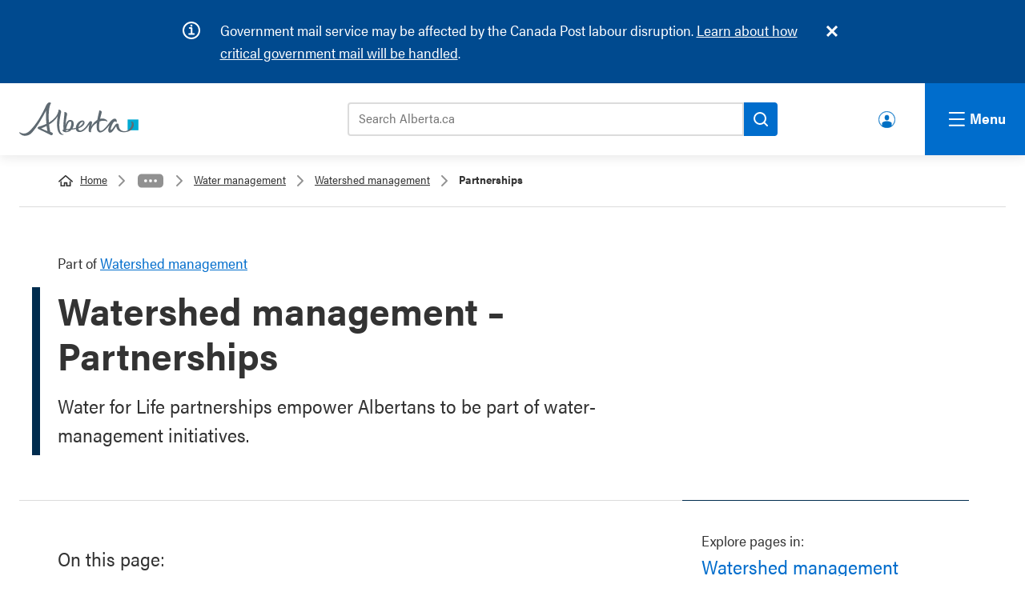

--- FILE ---
content_type: text/html; charset=UTF-8
request_url: https://www.alberta.ca/watershed-management-overview
body_size: 13122
content:

  
<!DOCTYPE html>
<html lang="en" dir="ltr" prefix="og: https://ogp.me/ns#" class="goa-components-2 theme--default" id="template-service" lang="en" dir="ltr" prefix="og: https://ogp.me/ns#" class="goa-components-2 theme--default" id="template-service">
  <head>
    <meta charset="utf-8" />
<meta name="description" content="Water for Life partnerships empower Albertans to be part of water-management initiatives." />
<link rel="canonical" href="https://www.alberta.ca/watershed-management-overview" />
<meta name="template" content="Service" />
<meta name="ministry-id" content="10" />
<meta name="page-type" content="Program" />
<meta name="published" content="2024-04-15T14:35:03-0600" />
<meta name="robots" content="index" />
<meta name="robots" content="follow" />
<meta name="robots" content="noarchive" />
<meta name="landing" content="false" />
<meta name="id" content="6113" />
<meta property="og:site_name" content="Alberta.ca" />
<meta property="og:type" content="Article" />
<meta property="og:url" content="https://www.alberta.ca/watershed-management-overview" />
<meta property="og:title" content="Watershed management – Partnerships" />
<meta property="og:description" content="Water for Life partnerships empower Albertans to be part of water-management initiatives." />
<meta property="og:image" content="https://www.alberta.ca/system/files/alberta-share-legislature.jpg" />
<meta name="twitter:card" content="summary" />
<meta name="twitter:title" content="Watershed management – Partnerships" />
<meta name="twitter:image" content="https://www.alberta.ca, /system/files/alberta-share-legislature.jpg" />
<meta name="Generator" content="Drupal 10 (https://www.drupal.org)" />
<meta name="MobileOptimized" content="width" />
<meta name="HandheldFriendly" content="true" />
<meta name="viewport" content="width=device-width, initial-scale=1.0" />
<link rel="icon" href="/themes/custom/goa_core/favicon.ico" type="image/vnd.microsoft.icon" />
<link rel="alternate" hreflang="en" href="https://www.alberta.ca/watershed-management-overview" />

    <title>Watershed management – Partnerships | Alberta.ca</title>
    <link rel="stylesheet" media="all" href="/sites/default/files/css/css_GyK0Fah9cPcFEMig-qVT1BBn_Wu4Dcr96f82BjMRyjs.css?delta=0&amp;language=en&amp;theme=goa_core&amp;include=eJxNiVEKAyEMBS8UzFfPs0QNGjYaMdrSnr5lKbQfbxjmpZOzLJu3o0qp-tnCVbkxpO9zSM_cV1RLJ_45JJuM3WYjlRdDMTquVNQiKQyaVCaN6pjnHqThV8LuY0cVr5zBn764YSRnuAs_HC-GZnkrvwEAOD8n" />
<link rel="stylesheet" media="all" href="/sites/default/files/css/css_fNf7qdscW3QdmFeirN0qmbyCIstY-cM4ohmG_phe8Zg.css?delta=1&amp;language=en&amp;theme=goa_core&amp;include=eJxNiVEKAyEMBS8UzFfPs0QNGjYaMdrSnr5lKbQfbxjmpZOzLJu3o0qp-tnCVbkxpO9zSM_cV1RLJ_45JJuM3WYjlRdDMTquVNQiKQyaVCaN6pjnHqThV8LuY0cVr5zBn764YSRnuAs_HC-GZnkrvwEAOD8n" />
<link rel="stylesheet" media="print" href="/sites/default/files/css/css_10WLunjazM8C-TWpMpmsNG8aEVWd-iPUioY_tJ5nAAE.css?delta=2&amp;language=en&amp;theme=goa_core&amp;include=eJxNiVEKAyEMBS8UzFfPs0QNGjYaMdrSnr5lKbQfbxjmpZOzLJu3o0qp-tnCVbkxpO9zSM_cV1RLJ_45JJuM3WYjlRdDMTquVNQiKQyaVCaN6pjnHqThV8LuY0cVr5zBn764YSRnuAs_HC-GZnkrvwEAOD8n" />

          <style>custom_css</style>
            <script type="application/json" data-drupal-selector="drupal-settings-json">{"path":{"baseUrl":"\/","pathPrefix":"","currentPath":"node\/6113","currentPathIsAdmin":false,"isFront":false,"currentLanguage":"en"},"pluralDelimiter":"\u0003","suppressDeprecationErrors":true,"clientside_validation_jquery":{"validate_all_ajax_forms":2,"force_validate_on_blur":false,"force_html5_validation":false,"messages":{"required":"This field is required.","remote":"Please fix this field.","email":"Please enter a valid email address.","url":"Please enter a valid URL.","date":"Please enter a valid date.","dateISO":"Please enter a valid date (ISO).","number":"Please enter a valid number.","digits":"Please enter only digits.","equalTo":"Please enter the same value again.","maxlength":"Please enter no more than {0} characters.","minlength":"Please enter at least {0} characters.","rangelength":"Please enter a value between {0} and {1} characters long.","range":"Please enter a value between {0} and {1}.","max":"Please enter a value less than or equal to {0}.","min":"Please enter a value greater than or equal to {0}.","step":"Please enter a multiple of {0}."}},"miniorange_saml":{"base_url":"https:\/\/www.alberta.ca"},"user":{"uid":0,"permissionsHash":"1fafde200fbb73ccead30211e9d4974d4dc19426fda406127de7666244bba22b"}}</script>
<script src="/sites/default/files/js/js_EwV0I7Rd8Q-CdJn2FNci6H4FdIqhrc3eVoIvfsapTdc.js?scope=header&amp;delta=0&amp;language=en&amp;theme=goa_core&amp;include=eJxLz0-MT84vStVPz8lPSszRyc3My8wvSsxLT40vTszN0Ufj65WkFpcAAB1pFJM"></script>


          <!-- Google Tag Manager -->
      <script>(function(w,d,s,l,i){w[l]=w[l]||[];w[l].push({'gtm.start':
      new Date().getTime(),event:'gtm.js'});var f=d.getElementsByTagName(s)[0],
      j=d.createElement(s),dl=l!='dataLayer'?'&l='+l:'';j.async=true;j.src=
      'https://www.googletagmanager.com/gtm.js?id='+i+dl;f.parentNode.insertBefore(j,f);
      })(window,document,'script','dataLayer','GTM-58699CN');</script>
    
          <script>(function(w,d,s,l,i){w[l]=w[l]||[];w[l].push({'gtm.start':
      new Date().getTime(),event:'gtm.js'});var f=d.getElementsByTagName(s)[0],
      j=d.createElement(s),dl=l!='dataLayer'?'&l='+l:'';j.async=true;j.src=
      'https://www.googletagmanager.com/gtm.js?id='+i+dl;f.parentNode.insertBefore(j,f);
      })(window,document,'script','dataLayer','GTM-P6MFS54');</script>
      <!-- End Google Tag Manager -->
    
  </head>
  <body class="page-watershed-management-overview section-watershed-management-overview path-node page-node-type-service">
          <!-- Google Tag Manager (noscript) -->
      <noscript><iframe src=https://www.googletagmanager.com/ns.html?id=GTM-58699CN
      height="0" width="0" style="display:none;visibility:hidden"></iframe></noscript>

      <noscript><iframe src=https://www.googletagmanager.com/ns.html?id=GTM-P6MFS54
      height="0" width="0" style="display:none;visibility:hidden"></iframe></noscript>
      <!-- End Google Tag Manager (noscript) -->
    
    <svg class="svg_sprite" style="display:none;" xmlns="http://www.w3.org/2000/svg" xmlns:xlink="http://www.w3.org/1999/xlink"><defs><symbol viewBox="0 0 24 37.2" id="angle-left"><path d="M.8 16.6L16.6.8c1.1-1.1 2.9-1.1 3.9 0l2.6 2.6c1.1 1.1 1.1 2.9 0 3.9L12 18.6l11.2 11.2c1.1 1.1 1.1 2.9 0 3.9l-2.6 2.6c-1.1 1.1-2.9 1.1-3.9 0L.8 20.6c-1.1-1.1-1.1-2.9 0-4z" fill="#fff" /></symbol><symbol viewBox="0 0 24 37.2" id="angle-right"><path d="M23.2 20.6L7.4 36.4c-1.1 1.1-2.9 1.1-3.9 0L.9 33.8c-1.1-1.1-1.1-2.9 0-3.9L12 18.6.8 7.4C-.3 6.3-.3 4.5.8 3.5L3.4.9C4.5-.2 6.3-.2 7.3.9l15.8 15.8c1.2 1 1.2 2.8.1 3.9z" fill="#fff" /></symbol><symbol viewBox="0 0 24 24" id="arrow-right"><path d="M10.2 1.9L11.4.7c.5-.5 1.3-.5 1.8 0l10.4 10.4c.5.5.5 1.3 0 1.8L13.2 23.3c-.5.5-1.3.5-1.8 0l-1.2-1.2c-.5-.5-.5-1.3 0-1.8l6.5-6.1H1.3c-.7 0-1.3-.6-1.3-1.3v-1.7c0-.7.6-1.3 1.3-1.3h15.4l-6.5-6.1c-.5-.6-.5-1.4 0-1.9z" /></symbol><symbol viewBox="0 0 24 24" id="chevron-down"><path d="M12.07,15.21c.07-.11,6.47-6.58,9.62-9.71a1.08,1.08,0,0,1,.56-.31.72.72,0,0,1,.51.19c.33.28.62.6.93.9s.41.72,0,1.13L12.51,18.58a.62.62,0,0,1-1,0L.34,7.45c-.46-.46-.46-.74,0-1.2l.81-.81a.68.68,0,0,1,1.1,0Z" /></symbol><symbol viewBox="0 0 22 20.51" id="external"><path d="M21,19.69a.58.58,0,0,1-.57.57H3.57A.58.58,0,0,1,3,19.69V4.31a.58.58,0,0,1,.57-.57H6.82v-2H3.57A2.58,2.58,0,0,0,1,4.31V19.69a2.58,2.58,0,0,0,2.57,2.57H20.43A2.58,2.58,0,0,0,23,19.69V16.44H21Z" transform="translate(-1 -1.74)" /><path d="M22,1.75H14.15a1,1,0,1,0,0,2h5.44l-7.41,7.41a1,1,0,0,0,.71,1.71,1,1,0,0,0,.7-.3L21,5.17V10.6a1,1,0,1,0,2,0V2.75A1,1,0,0,0,22,1.75Z" transform="translate(-1 -1.74)" /></symbol><symbol viewBox="0 0 24 24" id="facebook"><path d="m9 8h-3v4h3v12h5v-12h3.642l.358-4h-4v-1.667c0-.955.192-1.333 1.115-1.333h2.885v-5h-3.808c-3.596 0-5.192 1.583-5.192 4.615z" /></symbol><symbol viewBox="0 0 24 24" id="instagram"><path d="m12 2.163c3.204 0 3.584.012 4.85.07 3.252.148 4.771 1.691 4.919 4.919.058 1.265.069 1.645.069 4.849 0 3.205-.012 3.584-.069 4.849-.149 3.225-1.664 4.771-4.919 4.919-1.266.058-1.644.07-4.85.07-3.204 0-3.584-.012-4.849-.07-3.26-.149-4.771-1.699-4.919-4.92-.058-1.265-.07-1.644-.07-4.849 0-3.204.013-3.583.07-4.849.149-3.227 1.664-4.771 4.919-4.919 1.266-.057 1.645-.069 4.849-.069zm0-2.163c-3.259 0-3.667.014-4.947.072-4.358.2-6.78 2.618-6.98 6.98-.059 1.281-.073 1.689-.073 4.948s.014 3.668.072 4.948c.2 4.358 2.618 6.78 6.98 6.98 1.281.058 1.689.072 4.948.072s3.668-.014 4.948-.072c4.354-.2 6.782-2.618 6.979-6.98.059-1.28.073-1.689.073-4.948s-.014-3.667-.072-4.947c-.196-4.354-2.617-6.78-6.979-6.98-1.281-.059-1.69-.073-4.949-.073zm0 5.838c-3.403 0-6.162 2.759-6.162 6.162s2.759 6.163 6.162 6.163 6.162-2.759 6.162-6.163c0-3.403-2.759-6.162-6.162-6.162zm0 10.162c-2.209 0-4-1.79-4-4 0-2.209 1.791-4 4-4s4 1.791 4 4c0 2.21-1.791 4-4 4zm6.406-11.845c-.796 0-1.441.645-1.441 1.44s.645 1.44 1.441 1.44c.795 0 1.439-.645 1.439-1.44s-.644-1.44-1.439-1.44z" /></symbol><symbol viewBox="0 0 18 18" id="link-arrow"><defs></defs><defs></defs><g clip-path="url(#link-arrow_a)"><path fill="none" d="M0 0h18v18H0z" /><path d="M9.7 4.3a.7.7 0 10-1 1l2.8 3H3.6a.8.8 0 100 1.4h7.9l-2.9 2.9a.7.7 0 000 1 .7.7 0 001 0l4.2-4a.7.7 0 000-1.1z" fill="#006dcc" /></g></symbol><clipPath id="link-arrow_a"><path d="M0 0h18v18H0z" /></clipPath><symbol viewBox="0 0 24 24" id="linkedin"><path d="M19 0H5a5 5 0 0 0-5 5v14a5 5 0 0 0 5 5h14a5 5 0 0 0 5-5V5a5 5 0 0 0-5-5zM8 19H5V8h3v11zM6.5 6.732c-.966 0-1.75-.79-1.75-1.764s.784-1.764 1.75-1.764 1.75.79 1.75 1.764-.783 1.764-1.75 1.764zM20 19h-3v-5.604c0-3.368-4-3.113-4 0V19h-3V8h3v1.765c1.396-2.586 7-2.777 7 2.476V19z" /></symbol><symbol viewBox="0 0 216 61" id="logo">
  <rect class="logo" fill="#00aad2" x="196.411" y="31.014" width="19.59" height="19.592" />
  <path class="logo" fill="#5f6a72" d="M91.271,47.934c-1.972,0.198-4.068,0.382-6.278,0.548c0.833-6.288,4.105-15.027,8.177-13.62C95.521,35.676,94.284,43.033,91.271,47.934 M86.106,52.264c-0.714,0.111-1.304,0.101-1.773,0.014c0.28-0.241,0.455-0.594,0.455-1.014c0-0.266,0.009-0.544,0.024-0.832c1.104-0.052,2.831-0.177,4.888-0.376C88.623,51.241,87.409,52.067,86.106,52.264 M111.223,37.314c2.598-2.413,3.89-2.237,4.231-1.589c0.736,1.403-2.325,6.345-8.184,9.047C107.774,42.114,109.176,39.216,111.223,37.314 M207.625,39.712c-0.251-4.887-4.579-5.683-5.176-4.293c-0.208,0.487,1.626,0.313,1.633,3.764c0.005,5.71-5.787,13.165-13.167,13.165c-8.04,0-10.114-6.254-10.502-9.348c-0.256-2.058,0.187-5.029-3.368-4.636c-2.486,0.28-4.733,5.12-7.885,9.196c-2.704,3.499-3.918,3.166-3.286,0.163c0.783-3.763,3.925-12.594,7.517-13.237c1.661-0.297,2.257,2.625,3.02,0.796c0.768-1.832,0.063-5.783-3.655-5.783c-2.605,0-5.73,2.762-8.292,5.905c-2.233,2.744-13.522,19.357-18.257,15.77c-2.215-1.676-2.035-8.506-0.643-16.553c5.618-2.167,10.292-1.456,12.936-0.188c1.305,0.626,1.485,0.532,0.929-0.903c-0.825-2.108-5.345-5.405-12.405-3.888c-0.17,0.033-0.336,0.079-0.505,0.119c0.569-2.613,1.231-5.268,1.954-7.849c0.661-2.364,2.6-6.454-2.462-7.242c-1.613-0.252-0.927,0.53-1.459,2.71c-0.978,4.015-2.214,9.227-3.109,14.458c-4.161,2.396-8.035,6.399-10.874,11.667c0.492-2.429,1.254-5.116,1.308-6.93c0.054-1.911-1.255-2.332-1.763-2.482c-1.111-0.314-2.453,0.236-3.776,2.106c-3.104,4.37-7.035,11.284-13.001,14.184c-4.28,2.081-6.157-0.015-6.262-3.238c0.845-0.259,1.601-0.525,2.24-0.813c7.756-3.437,10.419-8.621,8.448-11.774c-1.87-3-7.217-2.086-11.439,2.361c-2.081,2.193-3.684,5.956-3.871,9.387c-1.79,0.387-3.848,0.731-6.146,1.041c3.644-5.911,3.329-13.9-2.001-15.247c-6.182-1.561-9.309,4.44-10.633,9.436c0.408-4.996,1.206-11.077,2.335-16.725c0.472-2.361,2.087-6.455-3.041-7.24c-1.629-0.252-1.377,0.505-1.241,2.71c0.18,2.958-3.096,20.875-1.384,28.744c-2.206,0.714-3.101,2.375-0.264,4.127c1.955,1.203,6.258,1.603,10.605-0.537c1.559-0.771,2.909-1.854,4.034-3.125c2.59-0.326,5.314-0.744,7.796-1.241c0.425,3.45,2.677,6.095,7.905,5.606c7.433-0.691,14.035-9.826,16.528-14.226c-0.45,4.716-3.519,15.019,1.716,14.49c2.051-0.208,1.158-0.536,1.285-2.306c0.454-6.208,5.62-11.47,10.73-14.694c-0.887,7.602-0.579,14.391,2.868,16.546c6.341,3.963,15.326-6.477,20.27-12.862c-2.516,5.671-3.945,12.936-0.164,14.047c4.435,1.293,7.932-6.063,12.022-11.693c0.475,4.042,3.168,11.003,14.033,11.003C200.729,54.163,208.007,47.148,207.625,39.712 M51.101,52.114c-2.665-0.965-6.464-2.513-11.424-5.046c2.717-0.991,6.169-2.443,9.806-4.345C49.973,46.873,50.505,49.892,51.101,52.114M80.545,57.718c-0.125-0.258-0.849,0.105-1.587-0.003c-2.101-0.31-4.863-3.18-5.699-7.896c-1.504-8.489-0.612-16.865,1.88-29.348c0.47-2.361,2.084-6.451-3.041-7.243c-1.63-0.251-0.786,0.554-1.243,2.71c-1.971,9.297-9.574,15.999-17.207,20.493c-0.799-10.645-0.474-22.465,1.53-29.714c1.691-6.115,3.703-4.992,1.209-6.277c-2.624-1.352-5.445,0.435-7.726,4.989c-2.28,4.552-12.795,29.289-29.584,45.984c-8.592,8.545-16.363,4.146-17.919,2.831c-1.266-1.069-1.734,0.582-0.163,2.271c6.949,7.494,17.1,3.194,20.795-0.5c10.215-10.21,22.092-32.19,26.897-41.517c-0.443,5.251-0.593,14.058,0.385,24.379c-5.199,2.533-9.86,4.021-12.059,4.601c-2.381,0.624-3.854,1.593-3.898,2.697c-0.047,1.208,1.552,2.227,3.863,3.325c4.116,1.954,16.167,7.647,19.136,9.374c2.543,1.476,3.784,0.325,4.537-1.268c0.983-2.076-1.716-3.276-4.328-4.057c-1.006-3.495-1.81-8.196-2.345-13.377c6.126-3.772,12.158-8.793,15.635-15.068c-0.876,5.245-3.124,23.08,2.507,30.621c1.241,1.662,3.981,3.479,6.656,3.209C80.036,58.805,80.671,57.977,80.545,57.718" />
</symbol><symbol viewBox="0 0 24 24" id="search"><path d="M23.7 20.8L19 16.1c-.2-.2-.5-.3-.8-.3h-.8c1.3-1.7 2.1-3.7 2.1-6 0-5.4-4.4-9.7-9.7-9.7S0 4.4 0 9.8s4.4 9.7 9.7 9.7c2.3 0 4.3-.8 6-2.1v.8c0 .3.1.6.3.8l4.7 4.7c.4.4 1.2.4 1.6 0l1.3-1.3c.5-.5.5-1.2.1-1.6zm-14-5c-3.3 0-6-2.7-6-6s2.7-6 6-6 6 2.7 6 6-2.6 6-6 6z" /></symbol><symbol viewBox="0 0 24 24" id="twitter"><path d="M24 4.557c-.883.392-1.832.656-2.828.775 1.017-.609 1.798-1.574 2.165-2.724-.951.564-2.005.974-3.127 1.195-.897-.957-2.178-1.555-3.594-1.555-3.179 0-5.515 2.966-4.797 6.045-4.091-.205-7.719-2.165-10.148-5.144-1.29 2.213-.669 5.108 1.523 6.574-.806-.026-1.566-.247-2.229-.616-.054 2.281 1.581 4.415 3.949 4.89-.693.188-1.452.232-2.224.084.626 1.956 2.444 3.379 4.6 3.419-2.07 1.623-4.678 2.348-7.29 2.04 2.179 1.397 4.768 2.212 7.548 2.212 9.142 0 14.307-7.721 13.995-14.646.962-.695 1.797-1.562 2.457-2.549z" /></symbol><symbol viewBox="0 0 24 24" id="youtube"><path d="M19.615 3.184c-3.604-.246-11.631-.245-15.23 0C.488 3.45.029 5.804 0 12c.029 6.185.484 8.549 4.385 8.816 3.6.245 11.626.246 15.23 0C23.512 20.55 23.971 18.196 24 12c-.029-6.185-.484-8.549-4.385-8.816zM9 16V8l8 3.993L9 16z" /></symbol><symbol viewBox="0 0 24 24" id="youtube-alt"><path d="m4.652 0h1.44l.988 3.702.916-3.702h1.454l-1.665 5.505v3.757h-1.431v-3.757l-1.702-5.505zm6.594 2.373c-1.119 0-1.861.74-1.861 1.835v3.349c0 1.204.629 1.831 1.861 1.831 1.022 0 1.826-.683 1.826-1.831v-3.349c0-1.069-.797-1.835-1.826-1.835zm.531 5.127c0 .372-.19.646-.532.646-.351 0-.554-.287-.554-.646v-3.179c0-.374.172-.651.529-.651.39 0 .557.269.557.651zm4.729-5.07v5.186c-.155.194-.5.512-.747.512-.271 0-.338-.186-.338-.46v-5.238h-1.27v5.71c0 .675.206 1.22.887 1.22.384 0 .918-.2 1.468-.853v.754h1.27v-6.831zm2.203 13.858c-.448 0-.541.315-.541.763v.659h1.069v-.66c.001-.44-.092-.762-.528-.762zm-4.703.04c-.084.043-.167.109-.25.198v4.055c.099.106.194.182.287.229.197.1.485.107.619-.067.07-.092.105-.241.105-.449v-3.359c0-.22-.043-.386-.129-.5-.147-.193-.42-.214-.632-.107zm4.827-5.195c-2.604-.177-11.066-.177-13.666 0-2.814.192-3.146 1.892-3.167 6.367.021 4.467.35 6.175 3.167 6.367 2.6.177 11.062.177 13.666 0 2.814-.192 3.146-1.893 3.167-6.367-.021-4.467-.35-6.175-3.167-6.367zm-12.324 10.686h-1.363v-7.54h-1.41v-1.28h4.182v1.28h-1.41v7.54zm4.846 0h-1.21v-.718c-.223.265-.455.467-.696.605-.652.374-1.547.365-1.547-.955v-5.438h1.209v4.988c0 .262.063.438.322.438.236 0 .564-.303.711-.487v-4.939h1.21v6.506zm4.657-1.348c0 .805-.301 1.431-1.106 1.431-.443 0-.812-.162-1.149-.583v.5h-1.221v-8.82h1.221v2.84c.273-.333.644-.608 1.076-.608.886 0 1.18.749 1.18 1.631v3.609zm4.471-1.752h-2.314v1.228c0 .488.042.91.528.91.511 0 .541-.344.541-.91v-.452h1.245v.489c0 1.253-.538 2.013-1.813 2.013-1.155 0-1.746-.842-1.746-2.013v-2.921c0-1.129.746-1.914 1.837-1.914 1.161 0 1.721.738 1.721 1.914v1.656z" /></symbol></defs></svg>

    
      <div class="dialog-off-canvas-main-canvas" data-off-canvas-main-canvas>
    
  




<header>
  <div class="ab-skiplinks">
  <a href="#main">Skip to content</a>
</div>


  
    
    
<div class="goa-notifications noindex container goa-info">
  <div class="container">
    <h2>Notifications</h2>
    <div class="icon"></div>
    <div class="content">
      <div class="js-inner-content">
        
  <p><span class="cf0">Government mail service may be affected by the Canada Post labour disruption. </span><a href="/canada-post-service-interruption" data-entity-type="node" data-entity-uuid="24f81a49-a654-4cac-b1d6-b2b263aa7bfd" data-entity-substitution="canonical" title="Canada Post service interruption"><span class="cf0">Learn about how critical government mail will be handled</span></a><span class="cf0">.</span></p>

      </div>
    </div>
  </div>
</div>





<!-- __noindex__ --> 
<div class="goa-header noindex">
  <div class="goa-logo-container">
    <div class="goa-logo">
      <a href="/" title="Home" rel="home">
        <svg xmlns="http://www.w3.org/2000/svg" width="149" height="42" viewBox="0 0 216 61" shape-rendering="geometricPrecision"><rect class="logo" fill="#00aad2" x="196.411" y="31.014" width="19.59" height="19.592"></rect><path class="logo" fill="#5f6a72" d="M91.271,47.934c-1.972,0.198-4.068,0.382-6.278,0.548c0.833-6.288,4.105-15.027,8.177-13.62C95.521,35.676,94.284,43.033,91.271,47.934 M86.106,52.264c-0.714,0.111-1.304,0.101-1.773,0.014c0.28-0.241,0.455-0.594,0.455-1.014c0-0.266,0.009-0.544,0.024-0.832c1.104-0.052,2.831-0.177,4.888-0.376C88.623,51.241,87.409,52.067,86.106,52.264 M111.223,37.314c2.598-2.413,3.89-2.237,4.231-1.589c0.736,1.403-2.325,6.345-8.184,9.047C107.774,42.114,109.176,39.216,111.223,37.314 M207.625,39.712c-0.251-4.887-4.579-5.683-5.176-4.293c-0.208,0.487,1.626,0.313,1.633,3.764c0.005,5.71-5.787,13.165-13.167,13.165c-8.04,0-10.114-6.254-10.502-9.348c-0.256-2.058,0.187-5.029-3.368-4.636c-2.486,0.28-4.733,5.12-7.885,9.196c-2.704,3.499-3.918,3.166-3.286,0.163c0.783-3.763,3.925-12.594,7.517-13.237c1.661-0.297,2.257,2.625,3.02,0.796c0.768-1.832,0.063-5.783-3.655-5.783c-2.605,0-5.73,2.762-8.292,5.905c-2.233,2.744-13.522,19.357-18.257,15.77c-2.215-1.676-2.035-8.506-0.643-16.553c5.618-2.167,10.292-1.456,12.936-0.188c1.305,0.626,1.485,0.532,0.929-0.903c-0.825-2.108-5.345-5.405-12.405-3.888c-0.17,0.033-0.336,0.079-0.505,0.119c0.569-2.613,1.231-5.268,1.954-7.849c0.661-2.364,2.6-6.454-2.462-7.242c-1.613-0.252-0.927,0.53-1.459,2.71c-0.978,4.015-2.214,9.227-3.109,14.458c-4.161,2.396-8.035,6.399-10.874,11.667c0.492-2.429,1.254-5.116,1.308-6.93c0.054-1.911-1.255-2.332-1.763-2.482c-1.111-0.314-2.453,0.236-3.776,2.106c-3.104,4.37-7.035,11.284-13.001,14.184c-4.28,2.081-6.157-0.015-6.262-3.238c0.845-0.259,1.601-0.525,2.24-0.813c7.756-3.437,10.419-8.621,8.448-11.774c-1.87-3-7.217-2.086-11.439,2.361c-2.081,2.193-3.684,5.956-3.871,9.387c-1.79,0.387-3.848,0.731-6.146,1.041c3.644-5.911,3.329-13.9-2.001-15.247c-6.182-1.561-9.309,4.44-10.633,9.436c0.408-4.996,1.206-11.077,2.335-16.725c0.472-2.361,2.087-6.455-3.041-7.24c-1.629-0.252-1.377,0.505-1.241,2.71c0.18,2.958-3.096,20.875-1.384,28.744c-2.206,0.714-3.101,2.375-0.264,4.127c1.955,1.203,6.258,1.603,10.605-0.537c1.559-0.771,2.909-1.854,4.034-3.125c2.59-0.326,5.314-0.744,7.796-1.241c0.425,3.45,2.677,6.095,7.905,5.606c7.433-0.691,14.035-9.826,16.528-14.226c-0.45,4.716-3.519,15.019,1.716,14.49c2.051-0.208,1.158-0.536,1.285-2.306c0.454-6.208,5.62-11.47,10.73-14.694c-0.887,7.602-0.579,14.391,2.868,16.546c6.341,3.963,15.326-6.477,20.27-12.862c-2.516,5.671-3.945,12.936-0.164,14.047c4.435,1.293,7.932-6.063,12.022-11.693c0.475,4.042,3.168,11.003,14.033,11.003C200.729,54.163,208.007,47.148,207.625,39.712 M51.101,52.114c-2.665-0.965-6.464-2.513-11.424-5.046c2.717-0.991,6.169-2.443,9.806-4.345C49.973,46.873,50.505,49.892,51.101,52.114M80.545,57.718c-0.125-0.258-0.849,0.105-1.587-0.003c-2.101-0.31-4.863-3.18-5.699-7.896c-1.504-8.489-0.612-16.865,1.88-29.348c0.47-2.361,2.084-6.451-3.041-7.243c-1.63-0.251-0.786,0.554-1.243,2.71c-1.971,9.297-9.574,15.999-17.207,20.493c-0.799-10.645-0.474-22.465,1.53-29.714c1.691-6.115,3.703-4.992,1.209-6.277c-2.624-1.352-5.445,0.435-7.726,4.989c-2.28,4.552-12.795,29.289-29.584,45.984c-8.592,8.545-16.363,4.146-17.919,2.831c-1.266-1.069-1.734,0.582-0.163,2.271c6.949,7.494,17.1,3.194,20.795-0.5c10.215-10.21,22.092-32.19,26.897-41.517c-0.443,5.251-0.593,14.058,0.385,24.379c-5.199,2.533-9.86,4.021-12.059,4.601c-2.381,0.624-3.854,1.593-3.898,2.697c-0.047,1.208,1.552,2.227,3.863,3.325c4.116,1.954,16.167,7.647,19.136,9.374c2.543,1.476,3.784,0.325,4.537-1.268c0.983-2.076-1.716-3.276-4.328-4.057c-1.006-3.495-1.81-8.196-2.345-13.377c6.126-3.772,12.158-8.793,15.635-15.068c-0.876,5.245-3.124,23.08,2.507,30.621c1.241,1.662,3.981,3.479,6.656,3.209C80.036,58.805,80.671,57.977,80.545,57.718"></path></svg>
        <span>Alberta.ca</span>
      </a>
    </div>
  </div>

  <div class="goa-search-container">  
      <div class="goa-search-tool">
        <div class="goa-search-tool--bar">
          <form action="https://search.alberta.ca/alberta/Pages/results.aspx" role="search">
            <label for="search-goa">Search Alberta.ca</label>
            <input id="search-goa" name="k" placeholder="Search Alberta.ca" type="search">
            <button id="goa-search-button" aria-label="Search">
              <svg xmlns="http://www.w3.org/2000/svg" version="1.1" width="18" height="18" viewBox="0 0 18.01 18" shape-rendering="geometricPrecision"><path fill="#000" d="M16.68,5.35a8,8,0,1,0-.75,12l3.37,3.37a1,1,0,1,0,1.41-1.42l-3.37-3.37a8,8,0,0,0-.66-10.57ZM6.76,15.27a6,6,0,1,1,8.5,0A6,6,0,0,1,6.76,15.27Z" transform="translate(-3 -3)"></path></svg>
            </button>
          </form>
        </div>
      </div> <!-- goa-search-tool -->

      <div class="goa-search-popular">
        <div class="goa-search-container--popular-topics noindex">
          <div class="goa-searchbar--popular-wrapper">
            
            <h3>Popular topics:</h3>
            
  <nav role="navigation" aria-labelledby="block-populartopics-menu" id="block-populartopics">
            
  <h2 class="visually-hidden" id="block-populartopics-menu">Popular topics</h2>
  

        
  
      <ul>

          <li>
        <a href="/vehicle-registration-renewal" data-drupal-link-system-path="node/5885">Renew your vehicle registration</a>
      </li>
          <li>
        <a href="/aish" data-drupal-link-system-path="node/1274">Assured Income for the Severely Handicapped (AISH)</a>
      </li>
          <li>
        <a href="/ahcip" data-drupal-link-system-path="node/1243">Alberta Health Care Insurance Plan (AHCIP)</a>
      </li>
          <li>
        <a href="/alberta-advantage-immigration-program" data-drupal-link-system-path="node/1280">Alberta Advantage Immigration Program</a>
      </li>
    
    </ul>
  


  </nav>


          </div>
        </div>
      </div> <!-- goa-search-popular -->

  </div> <!-- goa-search-container -->

  <!-- make this a menu or a block -->
          <div class="goa-user-icon"><div class="goa-user-icon--text"><a href="https://www.alberta.ca/alberta-ca-account">Alberta.ca Account</a></div></div>

  
</div> <!-- goa-header -->
<!-- __/noindex__ -->
<!-- __noindex__ --> 
<nav class="goa-nav noindex" aria-expanded="true">
  <div class="goa-nav-global">
    
  
  <div class="goa-nav-container">

    <div class="column">
      
  
      <div class="goa-nav-item">
      <div class="goa-nav-item--header">
        <a href="/alberta-ca-account">Alberta.ca Account</a>
      </div>
      <div class="goa-nav-item--lede">
        <p>Find and access the online government services you need.</p>
      </div>
    </div>
  

  
      <div class="goa-nav-item">
      <div class="goa-nav-item--header">
        <a href="/all-services">Find a service</a>
      </div>
      <div class="goa-nav-item--lede">
        <p>Find all of the Alberta government services and information you need.</p>
      </div>
    </div>
  

  
      <div class="goa-nav-item">
      <div class="goa-nav-item--header">
        <a href="/public-engagement">Public engagements</a>
      </div>
      <div class="goa-nav-item--lede">
        <p>Help shape the future of government policies, programs and services.</p>
      </div>
    </div>
  

  
      <div class="goa-nav-item">
      <div class="goa-nav-item--header">
        <a href="/find-a-job">Jobs</a>
      </div>
      <div class="goa-nav-item--lede">
        <p>Government of Alberta jobs, job postings across the province, and resources for job seekers.</p>
      </div>
    </div>
  


    </div>

    <div class="column">
      <div class="goa-nav-item goa-nav-news">
        <div class="goa-nav-item--header">
          <a href="/news">News</a>
        </div>

        <div class="goa-news--listings">
          <ul>
            
  
      <li>
      <div class="goa-news--listings-date">
        <p><time datetime="2026-01-16T12:00:00Z">January 16, 2026</time>
</p>
      </div>
      <div class="goa-news--listings-title">
        <a href="https://www.alberta.ca/release.cfm?xID=95510CEF64235-E458-BFB7-158E8E1C82724734">New health system dashboard launched</a>
      </div>
    </li>
  
  
      <li>
      <div class="goa-news--listings-date">
        <p><time datetime="2026-01-19T12:00:00Z">January 19, 2026</time>
</p>
      </div>
      <div class="goa-news--listings-title">
        <a href="https://www.alberta.ca/release.cfm?xID=9552067598839-B769-F3FE-49627E77CB0F4C34">Advancing children’s health care</a>
      </div>
    </li>
  
  
      <li>
      <div class="goa-news--listings-date">
        <p><time datetime="2026-01-20T12:00:00Z">January 20, 2026</time>
</p>
      </div>
      <div class="goa-news--listings-title">
        <a href="https://www.alberta.ca/release.cfm?xID=9552499A39A3C-B14E-D55A-485EC5EDA5A08BB6">New rules boost water storage and conservation</a>
      </div>
    </li>
  

          </ul>
        </div>
      </div>

      <div class="goa-nav--secondary">
        <ul>
          
  <li><a href="/government-of-alberta">Alberta.ca home</a></li>
  <li><a href="/open-government-program">Open government</a></li>
  <li><a href="https://www.alberta.ca/contact.cfm">Contact government</a></li>
  <li><a href="/social-media-directory">Social media directory</a></li>

        </ul>
      </div>

      <div class="goa-nav--social goa-socialshare">
        <ul>
          <li class="goa-socialshare-facebook">
            <a href="https://www.facebook.com/youralberta.ca/">Facebook</a>
          </li>
          <li class="goa-socialshare-twitter">
            <a href="https://twitter.com/YourAlberta">Twitter</a>
          </li>
          <li class="goa-socialshare-instagram">
            <a href="https://www.instagram.com/youralberta/">Instagram</a>
          </li>
          <li class="goa-socialshare-linkedin">
            <a href="https://www.linkedin.com/company/government-of-alberta/">Linkedin</a>
          </li>
        </ul>
      </div>
    </div> <!-- column -->

  </div> <!-- goa-nav-container -->

                              
    <div class="goa-feature-container">
      <h2 class="goa-feature-heading">Feature</h2>
      
      <div class="goa-feature goa-card-container">
                <div class="goa-card-content">
          <div class="goa-title">
            <a href="/alberta-advantage-immigration-program">Alberta Advantage Immigration Program</a>
          </div>
          <div class="goa-text">Eligible individuals can apply to be nominated to work and live in Alberta permanently.</div>
        </div>
      </div>
    </div> <!-- goa-feature-container -->
  

  </div> <!-- goa-nav-global -->
</nav>
<!-- __/noindex__ -->  
      <div class="goa-page-header ">
  
    
  <div class="goa-breadcrumbs goa-container">
  
  <ul>
      <li>
              <a href="/">Home</a>
          </li>
      <li>
              <a href="/all-services">All services</a>
          </li>
      <li>
              <a href="/environment-natural-resources">Environment</a>
          </li>
      <li>
              <a href="/water">Water</a>
          </li>
      <li>
              <a href="/water-management">Water management</a>
          </li>
      <li>
              <a href="/watershed-management">Watershed management</a>
          </li>
      <li>
              <span>Partnerships</span>
          </li>
    </ul>

</div>



          <div class="goa-page-headings goa-container">
                          <div class="goa-previous-page">
            Part of <a href=/watershed-management>Watershed management</a>
          </div>
                <div class="goa-heading">
          <h1>
<span>Watershed management – Partnerships</span>
</h1>
          <p class="goa-page-header--lede">
  Water for Life partnerships empower Albertans to be part of water-management initiatives.
</p>
                  </div>
      </div>
        
  </div>
</header>

  
  

    
  <div data-drupal-messages-fallback class="hidden"></div>




<main id="main" class="main">
  
  <div class="goa-container">

      
          <div class="goa-sidebar-content">
              <div class="goa-section--header">
      <span>Explore pages in:</span>
      <div class="goa-section--heading">
                    <a href="/watershed-management">Watershed management</a>
              </div>
    </div>
    
  
      <ul>
                        <li class="current" aria-current="true">
            Partnerships
          </li>
                                <li>
            <a href="/water-for-life-strategy" >Water for Life strategy</a>
          </li>
                                <li>
            <a href="/watershed-planning-and-advisory-councils" >Watershed Planning and Advisory Councils</a>
          </li>
                                <li>
            <a href="/watershed-resources" >Resources</a>
          </li>
                  </ul>
  


  
      </div>
    
  
  <div class="goa-main-content">
    
  

  
  <div  class="goa-main-grid" >
    
  
  <div class="paragraph paragraph--type--text-block paragraph--view-mode--default goa-column-100-100-100">
    
  <h2>Partnerships</h2><p>Partnerships form a key part of the <a href="/water-for-life-strategy">Water for Life strategy</a>. Water issues can be large or small. They can be local in nature with a direct effect on communities or they can cross provincial borders and involve national and international interests through <a href="/transboundary-water-agreements">transboundary water agreements</a>.</p><p>Albertans want to be more engaged in decisions that impact their environment. Partnerships under the Water for Life strategy empower Albertans to become engaged in local water management.</p><h3>Why have provincial partnerships?</h3><p>The simple fact is government cannot do everything alone. Nor should it. In the past, the role of government was "command and control" regulatory enforcement. In many respects, it is a reactive approach to protecting the environment, based on correcting something that has gone wrong.</p><p>Partnerships help to effectively tackle the challenges of watershed management in Alberta, providing proactive approaches that help guide stewardship and prevent crisis situations. Our partners also provide an education component that helps to build awareness about positive behaviours, best practices and how the environment is an integral part of everyone’s lives.</p><h3>Provincial partnerships in Alberta</h3><p>The Water for Life strategy identifies 3 types of partnerships. Each focuses on participation at a different geographic scale.</p><ul><li>Alberta Water Council (AWC) - the provincewide scale</li><li>Watershed Planning and Advisory Councils (WPACs) - the Alberta watershed scale</li><li>Watershed Stewardship Groups (WSGs) - the local scale</li></ul><p>Although the Government of Alberta maintains the responsibility for implementing the Water for Life strategy and administers water and watershed management, it also participates as a partner on both the Alberta Water Council and the Watershed Planning and Advisory Councils. In addition, government provides staff resources to advise and provide assistance to Watershed Stewardship Groups.</p><h3>How the Water for Life partnerships work together</h3><p>At the provincial scale the Alberta Water Council can identify projects and initiatives that would benefit from input or collaboration from Watershed Planning and Advisory Councils and Watershed Stewardship Groups. Watershed Planning and Advisory Councils and Watershed Stewardship Groups are able to raise issues and concerns from either the watershed or local scale to the Alberta Water Council for consideration.</p><h2>Alberta Water Council</h2><p>Initially established in 2004 to serve an advisory function to government, the <a href="https://www.awchome.ca/" target="_blank" aria-label="Alberta Water Council">Alberta Water Council</a> (AWC) evolved and incorporated as a not-for-profit society in 2007. Its primary task continues to be to monitor and steward the implementation of Alberta’s Water for Life strategy and to champion the achievement of the strategy’s goals.</p><p>It also advises the Alberta government, stakeholders, and the public on effective water management practices and solutions to water issues, as well as on priorities for water research. Where there is consensus, the Council may advise on government policy and legislation. However, the Government of Alberta remains accountable for the implementation of the Water for Life strategy and continues to administer water and watershed management activities throughout the province.</p><p>The AWC consists of 24 members from governments, industry and non-government organizations.</p><p>The following provincial government ministries are represented on the Council:</p><ul><li>Agriculture and Forestry</li><li>Energy</li><li>Environment and Protected Areas</li><li>Health</li></ul><p>Project teams may be established by the Council to investigate, provide information and make recommendations on particular water issues.</p><p>Current projects in which Alberta government staff are actively participating include:</p><ul><li>non-point source pollution project</li><li>riparian lands and conservation management project</li><li>water for life implementation review</li></ul><p>Through its many project teams the AWC publishes recommendations and reports concerning the Water for Life strategy.</p><h2>Watershed Stewardship Groups</h2><p>Watershed stewardship groups take community-level action to safeguard our water sources. These groups are community, volunteer-based partnerships actively engaged in environmental stewardship of their watershed. They include individuals, organizations, agriculture, industry, municipalities and other forms of local government and set common goals to achieve shared outcomes. For more information, visit the <a href="https://www.landstewardship.org/" target="_blank">Land Stewardship Centre</a>.</p>

  </div>


  </div>



    
    
        
              

            <div class="goa-main-grid goa-previous-next">
      <div class="goa-back-to">
      <span>Back to</span>
      <a href="/watershed-management" target="_self">Watershed management</a>
    </div>
  
      <div class="goa-next-btn">
      <span>Next</span>
      <a href="/water-for-life-strategy" target="_self">Water for Life strategy</a>
    </div>
  </div>

 
        
      </div>
</div>


</main>

  <footer class="goa-footer goa-footer--border">
      <div class="goa-metadata-feedback goa-feedback-wrapper"  data-page-meta='{"id":"6113","owner":"10","type":"program","title":"Watershed management – Partnerships"}'>
    <div class="goa-container">

              <div class="goa-lead-ministry">
          <strong>Lead ministry:</strong>
          <span>Environment and Protected Areas</span>
        </div>
      
      <div class="goa-feedback">

        <div class="goa-feedback-question active">
          <p>Was this page helpful?</p>
          <div class="goa-feedback-question-buttons">
            <button class="goa-button goa-button--yes">Yes</button>
            <button class="goa-button goa-button--no" aria-expanded="false">No</button>
          </div>
        </div>
        
        <div class="goa-feedback-form">
          <div id="form39609" class="goa-form">
            <form method="post" action="/watershed-management-overview#form39609" enctype="multipart/form-data" accept-charset="utf-8">

              <div class="step-feedback" data-type="feedback" data-enabled="true">
                <p class="form-legend" style="display: none;">
                  All fields are required unless otherwise indicated.
                </p>

                <div class="form-legend form-legend--feedback">
                  <p>
                    You will <strong>NOT</strong> receive a reply on your feedback. Do <strong>NOT</strong> include personal information. To get answers to questions, use <a href="https://www.alberta.ca/contact.cfm#forms">Alberta Connects</a>.
                  </p>
                </div>

                <div class="goa-field goa-field--textarea goa--required">
                  <label for="textareaQuestion1">What were you trying to do? (500 character limit)</label>
                  <textarea id="textareaQuestion1" name="textareaQuestion1" maxlength="500" cols="40" rows="4" required="required" aria-required="true"></textarea>
                </div>

                <div class="goa-field goa-field--textarea goa--required">
                  <label for="textareaQuestion2">What went wrong? (500 character limit)</label>
                  <textarea id="textareaQuestion2" name="textareaQuestion2" maxlength="500" cols="40" rows="4" required="required" aria-required="true"></textarea>
                </div>

                <input id="path" name="path" type="hidden" value="/watershed-management-overview">
                <input id="ua" name="ua" type="hidden" value="false">
                <input id="step" name="step" type="hidden" value="1">

                <div class="goa-buttons">
                  <button name="buttonSubmit" class="goa-button">Send your feedback</button>
                </div>

              </div>             </form>
          </div>

          <div id="disclaimer-reset" class="goa-disclaimer">
            <p>Your submissions are monitored by our web team and are used to help improve the experience on Alberta.ca.</p>
          </div>
        </div> 
        <div id="feedback-message39609" class="goa-feedback-message"></div>

      </div>

                    
    </div>
  </div>

    <div class="goa-container">
      <a href="/" title="Home" class="goa-logo">Alberta.ca</a>
                        
      <div class="goa-footer--links">
        <div id="goa-quicklinks" class="goa-list">
          
<nav role="navigation" id="goa-quicklinks" class="goa-list">
          
  <h2 class="visually-hidden" id="block-footer-menu">Footer</h2>

      
  
  
  
  
          <ul region="footer" class="menu__main_nav menu__primary_footer">
      
        
          
                    <li class="menu_footer__item">
            <a href="/ministries" class="menu_footer__link" data-drupal-link-system-path="node/7020">Ministries</a>

            
          </li>
        
          
                    <li class="menu_footer__item">
            <a href="/find-a-job" class="menu_footer__link" data-drupal-link-system-path="node/7575">Jobs</a>

            
          </li>
        
          
                    <li class="menu_footer__item">
            <a href="/contact-government" class="menu_footer__link" data-drupal-link-system-path="node/6862">Contact government</a>

            
          </li>
        
          
                    <li class="menu_footer__item">
            <a href="/staff-directory.cfm" class="menu_footer__link">Staff directory</a>

            
          </li>
        
      </ul>
      


  </nav>
        </div>

        <div id="goa-aboutlinks" class="goa-list">
          
  
<nav role="navigation" id="goa-aboutlinks" class="goa-list">
          
  <h2 class="visually-hidden" id="block-aboutlinks-menu">About Links</h2>

      
  
  
  
  
          <ul region="about_links" class="menu__main_nav menu__primary_about-links">
      
        
          
                    <li class="menu_about-links__item">
            <a href="/usingthissite" class="menu_about-links__link" data-drupal-link-system-path="node/5864">Using Alberta.ca</a>

            
          </li>
        
          
                    <li class="menu_about-links__item">
            <a href="/disclaimer" class="menu_about-links__link" data-drupal-link-system-path="node/2990">Disclaimer</a>

            
          </li>
        
          
                    <li class="menu_about-links__item">
            <a href="/privacystatement" class="menu_about-links__link" data-drupal-link-system-path="node/4931">Privacy</a>

            
          </li>
        
          
                    <li class="menu_about-links__item">
            <a href="/accessibility" class="menu_about-links__link" data-drupal-link-system-path="node/761">Accessibility</a>

            
          </li>
        
      </ul>
      


  </nav>

        </div>
      </div>

      <div class="goa-footer--social-copy">
        <div class="goa-footer--social goa-socialshare">
          <ul>
            <li class="goa-socialshare-facebook">
              <a href="https://www.facebook.com/youralberta.ca/" target='_blank'>Facebook</a>
            </li>
            <li class="goa-socialshare-twitter">
              <a href="https://twitter.com/YourAlberta" target='_blank'>Twitter</a>
            </li>
            <li class="goa-socialshare-instagram">
              <a href="https://www.instagram.com/youralberta/" target='_blank'>Instagram</a>
            </li>
            <li class="goa-socialshare-linkedin">
              <a href="https://www.linkedin.com/company/government-of-alberta/" target='_blank'>Linkedin</a>
            </li>
          </ul>
        </div>
        <div class="goa-copyright">
          &copy; 2026 Government of Alberta
        </div>
      </div>
    </div>
    
      </footer>

<script>
  // dsComponents
  goa.init({
    debug: false,
    enableescape: false
  });

  // abLayouts
  ab.init({
    enablejumplinks: true,
    enableupdates: false,
    debug: false,
      });

  // abComponents
  if(abComponents) abComponents.init({
    debug: false
  });
</script>
  </div>

    

    <script src="/sites/default/files/js/js_6sJ_07KCzsYdqX-ZrgnsopUPmIUA-OvI_PZu_Ag1ryc.js?scope=footer&amp;delta=0&amp;language=en&amp;theme=goa_core&amp;include=eJxLz0-MT84vStVPz8lPSszRyc3My8wvSsxLT40vTszN0Ufj65WkFpcAAB1pFJM"></script>

  </body>
  </html>
